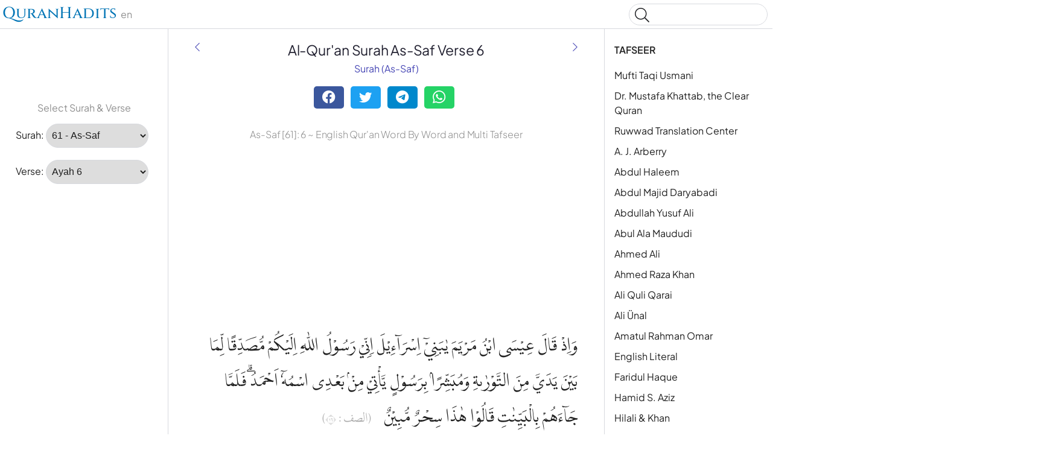

--- FILE ---
content_type: text/html
request_url: https://quranhadits.com/quran-en/61-as-saff/verse-6/
body_size: 10845
content:
<!doctype html>
<html lang="en"><head>
    <!-- Google tag (gtag.js) -->
    <script async src="https://www.googletagmanager.com/gtag/js?id=G-DF3K644T40"></script>
    <script>window.dataLayer = window.dataLayer || []; function gtag(){dataLayer.push(arguments);} gtag('js', new Date());gtag('config', 'G-DF3K644T40');
    </script>
    <meta charset="utf-8">
    <title>As-Saf Verse 6 - Qur'an Word by Word English</title>
    <meta name="description" content="As-Saf Verse 6 Al-Qur'an English Word by Word. Quran with translations, multi tafseers and word for Word aṣ-Ṣaff 61:6">
    <link rel="canonical" href="https://quranhadits.com/quran-en/61-as-saff/verse-6/">
    <meta name="viewport" content="width=device-width, initial-scale=1">
    <link rel="apple-touch-icon" sizes="180x180" href="/apple-touch-icon.png">
    <link rel="icon" type="image/png" sizes="32x32" href="/favicon-32x32.png">
    <link rel="icon" type="image/png" sizes="16x16" href="/favicon-16x16.png">
    <link rel="shortcut icon" href="/favicon.ico">
<link href="/assets/css/quran.css" rel="stylesheet">
<script type="application/ld+json">{"@context": "http://schema.org","@type": "WebPage","name": "As-Saf Verse 6 - Qur'an Word by Word English","headline": "As-Saf Verse 6 - Qur'an Word by Word English","inLanguage": "en","mainEntityOfPage": {"@type": "WebPage","@id": "https://quranhadits.com/quran-en/61-as-saff/verse-6/"},"publisher": {"@type": "Organization","name": "quranhadits.com","logo": {"@type": "imageObject","url": "https://quranhadits.com/assets/images/quranhadits.png"}},"author": {"@type": "Person","name": "QuranHadits"},"editor": "QuranHadits","url": "https://quranhadits.com/quran-en/61-as-saff/verse-6/"}</script><script async src="https://pagead2.googlesyndication.com/pagead/js/adsbygoogle.js?client=ca-pub-3288866780282962" crossorigin="anonymous"></script><script>
    var quranId = {layout: "quran_en", sura_num: "61", surah_slug: "61-as-saff", surah_select: "61 - As-Saf", ayah_num: "6"}         
</script>
</head>
<body dir="ltr">
  <svg class="md-svg">
      <defs>
      </defs>
 </svg>
  <input class="md-toggle" data-md-toggle="drawer" type="checkbox" id="__drawer">
  <input class="md-toggle" data-md-toggle="search" type="checkbox" id="__search">
  <label class="md-overlay" data-md-component="overlay" for="__drawer"></label>
  <a href="#content" tabindex="1" class="md-skip">
        Skip to content
      </a><header class="md-header" data-md-component="header">
    <nav class="md-header-nav md-grid">
      <div class="md-flex">
        <div class="md-flex__cell md-flex__cell--shrink">
          <label class="md-icon md-icon--menu md-header-nav__button" for="__drawer"></label>
        </div>
        <div class="md-flex__cell md-flex__cell--stretch">
          <div class="md-flex__ellipsis md-header-nav__title" data-md-component="title"><a href="https://quranhadits.com/quran-en"><span>QuranHadits</span></a> <span id="lang" class="text-muted">en</span></div>
        </div>
        <div class="md-flex__cell md-flex__cell--shrink">
          <label class="md-icon md-icon--search md-header-nav__button" for="__search"></label>
          <div class="md-search" data-md-component="search" role="dialog">
            <label class="md-search__overlay" for="__search"></label>
            <div class="md-search__inner" role="search">
<div class="gcse-search"></div>
              <form class="md-search__form" name="search" action="/search.html" target="_top">
                <input type="text" class="md-search__input" name="q" placeholder="Search" data-md-component="query" data-md-state="active">
                <label class="md-icon md-search__icon" for="__search"></label>
                <button type="reset" class="md-icon md-search__icon" data-md-component="reset" tabindex="-1">&#xF00D;</button>
              </form>
              <div class="md-search__output">
                <div class="md-search__scrollwrap" data-md-scrollfix>
                  <div class="md-search-result" data-md-component="result">
                    <div class="md-search-result__meta">
                      Type to start searching
                    </div>
                    <ol class="md-search-result__list"></ol>
                  </div>
                </div>
              </div>
            </div>
          </div>
        </div>
      </div>
    </nav>
  </header><div class="md-container">
    <main class="md-main">
      <div class="md-main__inner md-grid" data-md-component="container">
        <div class="md-sidebar md-sidebar--primary" data-md-component="navigation">
          <div class="md-sidebar__scrollwrap">
            <div class="md-sidebar__inner">
              <nav class="md-nav md-nav--primary" data-md-level="0">
                <ul class="md-nav__list" data-md-scrollfix><li class="md-nav__item md-nav__item--active">
                    <input class="md-toggle md-nav__toggle" data-md-toggle="toc" type="checkbox" id="__toc">
                    <label class="md-nav__link md-nav__link--active" for="__toc">Tafsir <br><small class="text-muted">As-Saf Verse 6</small></label>
                    <nav class="md-nav md-nav--secondary">
                      <label class="md-nav__title" for="__toc">Tafsir</label>
                      <ul class="md-nav__list" data-md-scrollfix><li class="md-nav__item"><a href="#mufti-taqi" class="md-nav__link">Mufti Taqi Usmani</a></li><li class="md-nav__item"><a href="#clear-quran" class="md-nav__link">Dr. Mustafa Khattab, the Clear Quran</a></li><li class="md-nav__item"><a href="#ruwwad-translation-center" class="md-nav__link">Ruwwad Translation Center</a></li><li class="md-nav__item"><a href="#arberry" class="md-nav__link">A. J. Arberry</a></li><li class="md-nav__item"><a href="#haleem" class="md-nav__link">Abdul Haleem</a></li><li class="md-nav__item"><a href="#daryabadi" class="md-nav__link">Abdul Majid Daryabadi</a></li><li class="md-nav__item"><a href="#yusufali" class="md-nav__link">Abdullah Yusuf Ali</a></li><li class="md-nav__item"><a href="#maududi" class="md-nav__link">Abul Ala Maududi</a></li><li class="md-nav__item"><a href="#ahmedali" class="md-nav__link">Ahmed Ali</a></li><li class="md-nav__item"><a href="#ahmedraza" class="md-nav__link">Ahmed Raza Khan</a></li><li class="md-nav__item"><a href="#qarai" class="md-nav__link">Ali Quli Qarai</a></li><li class="md-nav__item"><a href="#ali-unal" class="md-nav__link">Ali Ünal</a></li><li class="md-nav__item"><a href="#amatul-rahman-omar" class="md-nav__link">Amatul Rahman Omar</a></li><li class="md-nav__item"><a href="#literal" class="md-nav__link">English Literal</a></li><li class="md-nav__item"><a href="#faridul-haque" class="md-nav__link">Faridul Haque</a></li><li class="md-nav__item"><a href="#hamid-s-aziz" class="md-nav__link">Hamid S. Aziz</a></li><li class="md-nav__item"><a href="#hilali" class="md-nav__link">Hilali & Khan</a></li><li class="md-nav__item"><a href="#maulana-mohammad-ali" class="md-nav__link">Maulana Mohammad Ali</a></li><li class="md-nav__item"><a href="#shakir" class="md-nav__link">Mohammad Habib Shakir</a></li><li class="md-nav__item"><a href="#pickthall" class="md-nav__link">Mohammed Marmaduke William Pickthall</a></li><li class="md-nav__item"><a href="#sarwar" class="md-nav__link">Muhammad Sarwar</a></li><li class="md-nav__item"><a href="#qaribullah" class="md-nav__link">Qaribullah & Darwish</a></li><li class="md-nav__item"><a href="#mubarakpuri" class="md-nav__link">Safi-ur-Rahman al-Mubarakpuri</a></li><li class="md-nav__item"><a href="#wahiduddin" class="md-nav__link">Wahiduddin Khan</a></li><li class="md-nav__item"><a href="#itani" class="md-nav__link">Talal Itani</a></li><li class="md-nav__item"><a href="#jalalayn" class="md-nav__link">Tafsir jalalayn</a></li><li class="md-nav__item"><a href="#tafsiribnkathir" class="md-nav__link">Tafseer Ibn Kathir</a></li></ul>
                    </nav>
                  </li><p class="text-center text-muted">Select Surah &amp; Verse</p>
<li class="md-nav__item md-nav__item--active">
  <div placeholder role="listitem">
    <label for="surah">Surah:</label>
    <select name="inputSura" id="inputSura" class="form-control" disabled>
    </select>
  </div>
</li>
<li class="md-nav__item md-nav__item--active">
  <div placeholder role="listitem">
    <label>Verse:</label>
    <select name="inputAya" id="inputAya" class="form-control" disabled>
    </select>
  </div>
</li>
                </ul>
              </nav>
            </div>
          </div><script async src="https://pagead2.googlesyndication.com/pagead/js/adsbygoogle.js?client=ca-pub-3288866780282962" crossorigin="anonymous"></script>
          <!-- sl_160600 -->
          <ins class="adsbygoogle" style="display:block" data-ad-client="ca-pub-3288866780282962" data-ad-slot="5389216845" data-ad-format="auto" data-full-width-responsive="true"></ins>
          <script>(adsbygoogle = window.adsbygoogle || []).push({});</script></div><div class="md-sidebar md-sidebar--secondary" data-md-component="toc">
  <div class="md-sidebar__scrollwrap">
    <div class="md-sidebar__inner">
      <nav class="md-nav md-nav--secondary">
        <label class="md-nav__title" for="__toc">TAFSEER</label>
        <ul class="md-nav__list" data-md-scrollfix><li class="md-nav__item"><a href="#mufti-taqi" class="md-nav__link">Mufti Taqi Usmani</a></li><li class="md-nav__item"><a href="#clear-quran" class="md-nav__link">Dr. Mustafa Khattab, the Clear Quran</a></li><li class="md-nav__item"><a href="#ruwwad-translation-center" class="md-nav__link">Ruwwad Translation Center</a></li><li class="md-nav__item"><a href="#arberry" class="md-nav__link">A. J. Arberry</a></li><li class="md-nav__item"><a href="#haleem" class="md-nav__link">Abdul Haleem</a></li><li class="md-nav__item"><a href="#daryabadi" class="md-nav__link">Abdul Majid Daryabadi</a></li><li class="md-nav__item"><a href="#yusufali" class="md-nav__link">Abdullah Yusuf Ali</a></li><li class="md-nav__item"><a href="#maududi" class="md-nav__link">Abul Ala Maududi</a></li><li class="md-nav__item"><a href="#ahmedali" class="md-nav__link">Ahmed Ali</a></li><li class="md-nav__item"><a href="#ahmedraza" class="md-nav__link">Ahmed Raza Khan</a></li><li class="md-nav__item"><a href="#qarai" class="md-nav__link">Ali Quli Qarai</a></li><li class="md-nav__item"><a href="#ali-unal" class="md-nav__link">Ali Ünal</a></li><li class="md-nav__item"><a href="#amatul-rahman-omar" class="md-nav__link">Amatul Rahman Omar</a></li><li class="md-nav__item"><a href="#literal" class="md-nav__link">English Literal</a></li><li class="md-nav__item"><a href="#faridul-haque" class="md-nav__link">Faridul Haque</a></li><li class="md-nav__item"><a href="#hamid-s-aziz" class="md-nav__link">Hamid S. Aziz</a></li><li class="md-nav__item"><a href="#hilali" class="md-nav__link">Hilali & Khan</a></li><li class="md-nav__item"><a href="#maulana-mohammad-ali" class="md-nav__link">Maulana Mohammad Ali</a></li><li class="md-nav__item"><a href="#shakir" class="md-nav__link">Mohammad Habib Shakir</a></li><li class="md-nav__item"><a href="#pickthall" class="md-nav__link">Mohammed Marmaduke William Pickthall</a></li><li class="md-nav__item"><a href="#sarwar" class="md-nav__link">Muhammad Sarwar</a></li><li class="md-nav__item"><a href="#qaribullah" class="md-nav__link">Qaribullah & Darwish</a></li><li class="md-nav__item"><a href="#mubarakpuri" class="md-nav__link">Safi-ur-Rahman al-Mubarakpuri</a></li><li class="md-nav__item"><a href="#wahiduddin" class="md-nav__link">Wahiduddin Khan</a></li><li class="md-nav__item"><a href="#itani" class="md-nav__link">Talal Itani</a></li><li class="md-nav__item"><a href="#jalalayn" class="md-nav__link">Tafsir jalalayn</a></li><li class="md-nav__item"><a href="#tafsiribnkathir" class="md-nav__link">Tafseer Ibn Kathir</a></li></ul>
      </nav>
    </div>
  </div>
</div>
<div id="content" class="md-content">
<article class="md-content__inner md-typeset">
    <h1 id="title">Al-Qur'an Surah As-Saf Verse 6</h1>
    <div class="category">
        <a title="Surah As-Saf" href="/quran-en/61-as-saff/">Surah (As-Saf)</a>
    </div><a href="/quran-en/61-as-saff/verse-5/" title="As-Saf Verse 5" rel="prev">
          <i class="md-icon md-icon--arrow-back"></i>
      </a><a href="/quran-en/61-as-saff/verse-7/" title="As-Saf Verse 7" rel="next">
          <i class="md-icon md-icon--arrow-forward"></i>
      </a><div class="social-share">
        <div class="social-share">
          <a href="https://facebook.com/sharer.php?u=https%3A%2F%2Fquranhadits.com%2Fquran-en%2F61-as-saff%2Fverse-6+%2F" rel="noopener noreferrer nofollow" target="_blank" class="btn social-btn btn-facebook">
            <i class="fa fa-facebook fa-lg"></i>
          </a>
          <a href="https://twitter.com/intent/tweet?url=https%3A%2F%2Fquranhadits.com%2Fquran-en%2F61-as-saff%2Fverse-6+%2F&text=As-Saf+Verse+6" rel="noopener noreferrer nofollow" target="_blank" class="btn social-btn btn-twitter">
            <i class="fa fa-twitter fa-lg"></i>
          </a>
          <a href="https://telegram.me/share/url?url=https%3A%2F%2Fquranhadits.com%2Fquran-en%2F61-as-saff%2Fverse-6+%2F&text=As-Saf+Verse+6" rel="noopener noreferrer nofollow" target="_blank" class="btn social-btn btn-telegram">
            <i class="fa fa-telegram fa-lg"></i>
          </a>
          <a href="https://web.whatsapp.com/send?l=en&text=As-Saf+Verse+6%20https%3A%2F%2Fquranhadits.com%2Fquran-en%2F61-as-saff%2Fverse-6+%2F" rel="noopener noreferrer nofollow" target="_blank" class="btn social-btn btn-whatsapp">
            <i class="fa fa-whatsapp fa-lg"></i>
          </a>
        </div>
    </div> 
    <h2>As-Saf [61]: 6 ~ English Qur'an Word By Word and Multi Tafseer</h2>

    <script async src="https://pagead2.googlesyndication.com/pagead/js/adsbygoogle.js?client=ca-pub-3288866780282962" crossorigin="anonymous"></script>
    <!-- sl_resp2 -->
    <ins class="adsbygoogle" style="display:block" data-ad-client="ca-pub-3288866780282962" data-ad-slot="1288156479" data-ad-format="auto" data-full-width-responsive="true"></ins>
    <script>(adsbygoogle = window.adsbygoogle || []).push({});</script>

    <p class="quran-arabic" lang="ar" translate="no">وَاِذْ قَالَ عِيْسَى ابْنُ مَرْيَمَ يٰبَنِيْٓ اِسْرَاۤءِيْلَ اِنِّيْ رَسُوْلُ اللّٰهِ اِلَيْكُمْ مُّصَدِّقًا لِّمَا بَيْنَ يَدَيَّ مِنَ التَّوْرٰىةِ وَمُبَشِّرًاۢ بِرَسُوْلٍ يَّأْتِيْ مِنْۢ بَعْدِى اسْمُهٗٓ اَحْمَدُۗ فَلَمَّا جَاۤءَهُمْ بِالْبَيِّنٰتِ قَالُوْا هٰذَا سِحْرٌ مُّبِيْنٌ  <small class="surah-ayah-info text-muted">(الصف : ٦١)</small></p>
    <div id="quran-words" class="quran-list"><dl class="quran-dl"><dt class="qw-t" translate="no">wa-idh</dt><dt class="qw-c" lang="ar">وَإِذْ</dt><dd class="qw-b" lang="en">And when</dd></dl><dl class="quran-dl"><dt class="qw-t" translate="no">qāla</dt><dt class="qw-c" lang="ar">قَالَ</dt><dd class="qw-b" lang="en">said</dd></dl><dl class="quran-dl"><dt class="qw-t" translate="no">ʿīsā</dt><dt class="qw-c" lang="ar">عِيسَى</dt><dd class="qw-b" lang="en">Isa</dd></dl><dl class="quran-dl"><dt class="qw-t" translate="no">ub'nu</dt><dt class="qw-c" lang="ar">ٱبْنُ</dt><dd class="qw-b" lang="en">son</dd></dl><dl class="quran-dl"><dt class="qw-t" translate="no">maryama</dt><dt class="qw-c" lang="ar">مَرْيَمَ</dt><dd class="qw-b" lang="en">(of) Maryam</dd></dl><dl class="quran-dl"><dt class="qw-t" translate="no">yābanī</dt><dt class="qw-c" lang="ar">يَٰبَنِىٓ</dt><dd class="qw-b" lang="en">&#34;O Children!</dd></dl><dl class="quran-dl"><dt class="qw-t" translate="no">is'rāīla</dt><dt class="qw-c" lang="ar">إِسْرَٰٓءِيلَ</dt><dd class="qw-b" lang="en">&#34;(of) Israel!</dd></dl><dl class="quran-dl"><dt class="qw-t" translate="no">innī</dt><dt class="qw-c" lang="ar">إِنِّى</dt><dd class="qw-b" lang="en">Indeed&#44; I am</dd></dl><dl class="quran-dl"><dt class="qw-t" translate="no">rasūlu</dt><dt class="qw-c" lang="ar">رَسُولُ</dt><dd class="qw-b" lang="en">(the) Messenger</dd></dl><dl class="quran-dl"><dt class="qw-t" translate="no">l-lahi</dt><dt class="qw-c" lang="ar">ٱللَّهِ</dt><dd class="qw-b" lang="en">(of) Allah</dd></dl><dl class="quran-dl"><dt class="qw-t" translate="no">ilaykum</dt><dt class="qw-c" lang="ar">إِلَيْكُم</dt><dd class="qw-b" lang="en">to you</dd></dl><dl class="quran-dl"><dt class="qw-t" translate="no">muṣaddiqan</dt><dt class="qw-c" lang="ar">مُّصَدِّقًا</dt><dd class="qw-b" lang="en">confirming</dd></dl><dl class="quran-dl"><dt class="qw-t" translate="no">limā</dt><dt class="qw-c" lang="ar">لِّمَا</dt><dd class="qw-b" lang="en">that which</dd></dl><dl class="quran-dl"><dt class="qw-t" translate="no">bayna</dt><dt class="qw-c" lang="ar">بَيْنَ</dt><dd class="qw-b" lang="en">(was) between</dd></dl><dl class="quran-dl"><dt class="qw-t" translate="no">yadayya</dt><dt class="qw-c" lang="ar">يَدَىَّ</dt><dd class="qw-b" lang="en">my hands</dd></dl><dl class="quran-dl"><dt class="qw-t" translate="no">mina</dt><dt class="qw-c" lang="ar">مِنَ</dt><dd class="qw-b" lang="en">of</dd></dl><dl class="quran-dl"><dt class="qw-t" translate="no">l-tawrāti</dt><dt class="qw-c" lang="ar">ٱلتَّوْرَىٰةِ</dt><dd class="qw-b" lang="en">the Taurat</dd></dl><dl class="quran-dl"><dt class="qw-t" translate="no">wamubashiran</dt><dt class="qw-c" lang="ar">وَمُبَشِّرًۢا</dt><dd class="qw-b" lang="en">and bringing glad tidings</dd></dl><dl class="quran-dl"><dt class="qw-t" translate="no">birasūlin</dt><dt class="qw-c" lang="ar">بِرَسُولٍ</dt><dd class="qw-b" lang="en">(of) a Messenger</dd></dl><dl class="quran-dl"><dt class="qw-t" translate="no">yatī</dt><dt class="qw-c" lang="ar">يَأْتِى</dt><dd class="qw-b" lang="en">to come</dd></dl><dl class="quran-dl"><dt class="qw-t" translate="no">min</dt><dt class="qw-c" lang="ar">مِنۢ</dt><dd class="qw-b" lang="en">from</dd></dl><dl class="quran-dl"><dt class="qw-t" translate="no">baʿdī</dt><dt class="qw-c" lang="ar">بَعْدِى</dt><dd class="qw-b" lang="en">after me</dd></dl><dl class="quran-dl"><dt class="qw-t" translate="no">us'muhu</dt><dt class="qw-c" lang="ar">ٱسْمُهُۥٓ</dt><dd class="qw-b" lang="en">whose name (will be)</dd></dl><dl class="quran-dl"><dt class="qw-t" translate="no">aḥmadu</dt><dt class="qw-c" lang="ar">أَحْمَدُۖ</dt><dd class="qw-b" lang="en">Ahmad&#34;</dd></dl><dl class="quran-dl"><dt class="qw-t" translate="no">falammā</dt><dt class="qw-c" lang="ar">فَلَمَّا</dt><dd class="qw-b" lang="en">But when</dd></dl><dl class="quran-dl"><dt class="qw-t" translate="no">jāahum</dt><dt class="qw-c" lang="ar">جَآءَهُم</dt><dd class="qw-b" lang="en">he came to them</dd></dl><dl class="quran-dl"><dt class="qw-t" translate="no">bil-bayināti</dt><dt class="qw-c" lang="ar">بِٱلْبَيِّنَٰتِ</dt><dd class="qw-b" lang="en">with clear proofs</dd></dl><dl class="quran-dl"><dt class="qw-t" translate="no">qālū</dt><dt class="qw-c" lang="ar">قَالُوا۟</dt><dd class="qw-b" lang="en">they said</dd></dl><dl class="quran-dl"><dt class="qw-t" translate="no">hādhā</dt><dt class="qw-c" lang="ar">هَٰذَا</dt><dd class="qw-b" lang="en">&#34;This</dd></dl><dl class="quran-dl"><dt class="qw-t" translate="no">siḥ'run</dt><dt class="qw-c" lang="ar">سِحْرٌ</dt><dd class="qw-b" lang="en">(is) a magic</dd></dl><dl class="quran-dl"><dt class="qw-t" translate="no">mubīnun</dt><dt class="qw-c" lang="ar">مُّبِينٌ</dt><dd class="qw-b" lang="en">clear&#34;</dd></dl></div>
    <h3 class="subtitle">Transliteration:</h3>    
    <q class="transliteration">Wa iz qaala 'Eesab-nu-Mayama yaa Banee Israaa'eela innee Rasoolul laahi ilaikum musaddiqal limaa baina yadayya minat Tawraati wa mubashshiram bi Rasooliny yaatee mim ba'dis muhooo Ahmad; falammaa jaaa'ahum bil baiyinaati qaaloo haazaa sihrum mubeen</q>  <em>(QS. aṣ-Ṣaff:6)</em>        
    <h3 class="subtitle">English / Sahih Translation:</h3>
    <blockquote class="translation">And [mention] when Jesus, the son of Mary, said, &#34;O Children of Israel, indeed I am the messenger of Allah to you confirming what came before me of the Torah and bringing good tidings of a messenger to come after me, whose name is Ahmad.&#34; But when he came to them with clear evidences, they said, &#34;This is obvious magic.&#34; (<strong>QS. As-Saf, ayah 6</strong>)</blockquote>

    <script async src="https://pagead2.googlesyndication.com/pagead/js/adsbygoogle.js?client=ca-pub-3288866780282962" crossorigin="anonymous"></script>
    <!-- newresponsive1 -->
    <ins class="adsbygoogle" style="display:block" data-ad-client="ca-pub-3288866780282962" data-ad-slot="8940978725" data-ad-format="auto" data-full-width-responsive="true"></ins>
    <script>(adsbygoogle = window.adsbygoogle || []).push({});</script>

    <div class="translation-wrapper"><h3 id="mufti-taqi"><a href="#mufti-taqi">Mufti Taqi Usmani</a></h3>
        <p>(Remember) when ‘Īsā, son of Maryam, said, “O children of Isrā’īl, I am a messenger of Allah sent towards you, confirming the Torah that is (sent down) before me, and giving you the good news of a messenger who will come after me, whose name will be AHmad.” But when he came to them with manifest signs, they said, “This is a clear magic.”</p><h3 id="clear-quran"><a href="#clear-quran">Dr. Mustafa Khattab, the Clear Quran</a></h3>
        <p>And ˹remember˺ when Jesus, son of Mary, said, “O children of Israel! I am truly Allah’s messenger to you, confirming the Torah which came before me, and giving good news of a messenger after me whose name will be Aḥmad.”[[ Aḥmad is another name for Prophet Muḥammad (ﷺ). Both are derived from ḥa-ma-da which means ‘praise.’ Some Muslim scholars believe this verse refers to John {14&#58;16}, where Jesus says&#58; “And I will ask the Father, and he will give you another periklytos, to be with you forever.” Periklytos is a Greek word that means ‘the praised one.’ The name of Prophet Muḥammad (ﷺ) appears several times in the Gospel of Barnabas, which is deemed apocryphal by Christian authorities.]] Yet when the Prophet came to them with clear proofs, they said, “This is pure magic.”</p><h3 id="ruwwad-translation-center"><a href="#ruwwad-translation-center">Ruwwad Translation Center</a></h3>
        <p>And [remember] when Jesus, son of Mary, said, “O Children of Israel, I am truly a messenger of Allah to you, confirming the Torah which came before me, and giving glad tidings of a messenger after me whose name will be Ahmad.” But when he came to them with clear proofs, they said, “This is clear magic.”</p><h3 id="arberry"><a href="#arberry">A. J. Arberry</a></h3>
        <p>And when Jesus son of Mary said, 'Children of Israel, I am indeed the Messenger of God to you, confirming the Torah that is before me, and giving good tidings of a Messenger who shall come after me, whose name shall be Ahmad.' Then, when he brought them the clear signs, they said, 'This is a manifest sorcery.'</p><h3 id="haleem"><a href="#haleem">Abdul Haleem</a></h3>
        <p>Jesus, son of Mary, said, ‘Children of Israel, I am sent to you by God, confirming the Torah that came before me and bringing good news of a messenger to follow me whose name will be Ahmad.’ Yet when he came to them with clear signs, they said, ‘This is obviously sorcery.’</p><h3 id="daryabadi"><a href="#daryabadi">Abdul Majid Daryabadi</a></h3>
        <p>And recall what time Isa, son of Maryam, said: children of Israi'l! verily I am Allah's apostle Unto you, confirming the Taurat which was before me, and giving the glad tidings of an apostle who cometh after me: his name will be Ahmad. Then when he brought Unto them evidences, they said: this is magic manifest.</p><h3 id="yusufali"><a href="#yusufali">Abdullah Yusuf Ali</a></h3>
        <p>And remember, Jesus, the son of Mary, said&#59; &#34;O Children of Israel! I am the messenger of Allah (sent) to you, confirming the Law (which came) before me, and giving Glad Tidings of a Messenger to come after me, whose name shall be Ahmad.&#34; But when he came to them with Clear Signs, they said, &#34;this is evident sorcery!&#34;</p><h3 id="maududi"><a href="#maududi">Abul Ala Maududi</a></h3>
        <p>And call to mind when Jesus, son of Mary, said: “O Children of Israel, I am Allah's Messenger to you, I verify the Torah which has come before me, and I give you the glad tiding of a Messenger who shall come after me, his name being Ahmad.” Yet when he came to them with Clear Signs they said: “This is sheer trickery.”</p><h3 id="ahmedali"><a href="#ahmedali">Ahmed Ali</a></h3>
        <p>And when Jesus, son of Mary, said: &#34;O children of Israel, I am sent to you by God to confirm the Torah (sent) before me, and to give you good tidings of an apostle who will come after me, whose name is Ahmad (the praised one).&#34; Yet when he has come to them with clear proofs, they say: &#34;This is only magic.&#34;</p><h3 id="ahmedraza"><a href="#ahmedraza">Ahmed Raza Khan</a></h3>
        <p>And remember when Eisa the son of Maryam said, “O Descendants of Israel! Indeed I am Allah’s Noble Messenger towards you, confirming the Book Torah which was before me, and heralding glad tidings of the Noble Messenger who will come after me – his name is Ahmed (the Praised One)”; so when Ahmed came to them with clear proofs, they said, “This is an obvious magic.”</p><h3 id="qarai"><a href="#qarai">Ali Quli Qarai</a></h3>
        <p>And when Jesus son of Mary said, ‘O Children of Israel! Indeed I am the apostle of Allah to you, to confirm what is before me of the Torah, and to give the good news of an apostle who will come after me, whose name is Ahmad.’ But when he brought them manifest proofs, they said, ‘This is plain magic.’</p><h3 id="ali-unal"><a href="#ali-unal">Ali Ünal</a></h3>
        <p>And Jesus son of Mary said: &#34;O Children of Israel! Surely I am the Messenger of God sent to you, confirming (whatever of the truth is contained in) the Torah which was revealed before me, and bringing the glad tidings of a Messenger to come after me, whose name is Ahmad.&#34; But when he came to them (the whole of humankind including the later generations of the Children of Israel) with the manifest signs (of his being God’s Messenger), they said: &#34;This (which he preaches and does) is clearly (nothing but) sorcery.&#34;</p><h3 id="amatul-rahman-omar"><a href="#amatul-rahman-omar">Amatul Rahman Omar</a></h3>
        <p>And (recall the time) when Jesus, son of Mary, said, `O Children of Israel! surely I am a Messenger sent to you by Allâh fulfilling (the prophecies contained in) the Torah which preceded me and pronouncing the good news of (the advent of) a great Messenger named Ahmad, who will come after me.´ But when he (- the Prophet Muhammad) came to them with clear proofs, they said, `His are the enchanting ways separating (us from our people).´</p><h3 id="literal"><a href="#literal">English Literal</a></h3>
        <p>And when Jesus Mary`s son said: &#34;You Israel`s sons and daughters, that I am God`s messenger to you, confirming to what (is) between my hands from the Torah, and an announcer of good news with a messenger (that) comes from after me, his name (is) Ahmad .&#34; So when he came to them with the evidences, they said: &#34;That (is) clear/evident magic/sorcery.&#34;</p><h3 id="faridul-haque"><a href="#faridul-haque">Faridul Haque</a></h3>
        <p>And remember when Eisa the son of Maryam said, “O Descendants of Israel! Indeed I am Allah’s Noble Messenger towards you, confirming the Book Torah which was before me, and heralding glad tidings of the Noble Messenger who will come after me – his name is Ahmed (the Praised One)”; so when Ahmed came to them with clear proofs, they said, “This is an obvious magic.”</p><h3 id="hamid-s-aziz"><a href="#hamid-s-aziz">Hamid S. Aziz</a></h3>
        <p>And when Jesus son of Mary said, &#34;O children of Israel! Surely I am the messenger of Allah to you, verifying that which is before me in the Torah and giving the Good News (Gospel) of a Messenger who will come after me, his name being Ahmad.&#34; But when he came to them with clear arguments they said, &#34;This is clear sorcery.&#34;</p><h3 id="hilali"><a href="#hilali">Hilali & Khan</a></h3>
        <p>And (remember) when 'Iesa (Jesus), son of Maryam (Mary), said: &#34;O Children of Israel! I am the Messenger of Allah unto you confirming the Taurat [(Torah) which came] before me, and giving glad tidings of a Messenger to come after me, whose name shall be Ahmad. But when he (Ahmad i.e. Muhammad SAW) came to them with clear proofs, they said: &#34;This is plain magic.&#34;</p><h3 id="maulana-mohammad-ali"><a href="#maulana-mohammad-ali">Maulana Mohammad Ali</a></h3>
        <p>And when Moses said to his people: O my people, why do you malign me, when you know that I am Allah’s messenger to you? But when they deviated, Allah made their hearts deviate. And Allah guides not the transgressing people.</p><h3 id="shakir"><a href="#shakir">Mohammad Habib Shakir</a></h3>
        <p>And when Isa son of Marium said: O children of Israel! surely I am the apostle of Allah to you, verifying that which is before me of the Taurat and giving the good news of an Apostle who will come after me, his name being Ahmad, but when he came to them with clear arguments they said: This is clear magic.</p><h3 id="pickthall"><a href="#pickthall">Mohammed Marmaduke William Pickthall</a></h3>
        <p>And when Jesus son of Mary said: O Children of Israel! Lo! I am the messenger of Allah unto you, confirming that which was (revealed) before me in the Torah, and bringing good tidings of a messenger who cometh after me, whose name is the Praised One. Yet when he hath come unto them with clear proofs, they say: This is mere magic.</p><h3 id="sarwar"><a href="#sarwar">Muhammad Sarwar</a></h3>
        <p>Jesus, son of Mary, said to the Israelites, &#34;I am the Messenger of God sent to you. I confirm the Torah which is in existence and give you the glad news of the coming of a Messenger who will come after me named Ahmad.&#34; When this Messenger came to them with all the proofs (to support his truthfulness), they said, &#34;He is simply a magician&#34;.</p><h3 id="qaribullah"><a href="#qaribullah">Qaribullah & Darwish</a></h3>
        <p>And when (Prophet) Jesus, the son of Mary said: 'Children of Israel, I am sent to you by Allah to confirm the Torah that was before me, and to give news of a Messenger (Prophet Muhammad) who will come after me whose name shall be Ahmad' Yet when he came to them with clear proofs, they said: 'This is clearsorcery'</p><h3 id="mubarakpuri"><a href="#mubarakpuri">Safi-ur-Rahman al-Mubarakpuri</a></h3>
        <p>And (remember) when `Isa, son of Maryam, said: &#34;O Children of Israel! I am the Messenger of Allah unto you, confirming the Tawrah [which came] before me, and giving glad tidings of a Messenger to come after me, whose name shall be Ahmad. &#34;But when he came to them with clear proofs, they said: &#34;This is plain magic.&#34;</p><h3 id="wahiduddin"><a href="#wahiduddin">Wahiduddin Khan</a></h3>
        <p>Remember when Jesus, son of Mary, said, &#34;O Children of Israel, I am sent to you by God, confirming the Torah that came before me and bringing good news of a messenger to follow me, whose name will be Ahmad.&#34; Yet when he came to them with clear signs, they said, &#34;This is merely sorcery.&#34;</p><h3 id="itani"><a href="#itani">Talal Itani</a></h3>
        <p>And when Jesus son of Mary said, “O Children of Israel, I am God’s Messenger to you, confirming what preceded me of the Torah, and announcing good news of a messenger who will come after me, whose name is Ahmad.” But when he showed them the miracles, they said, “This is obvious sorcery.”</p><h3 id="jalalayn"><a href="#jalalayn">Tafsir jalalayn</a></h3>
        <p>And, mention, when Jesus son of Mary said, `O Children of Israel -- he did not say `O my people' [as did Moses] because he was not related to them in any way -- I am indeed God's messenger to you, confirming what is before me of the Torah and bringing good tidings of a messenger who will come after me, whose name is Ahmad.' God, exalted be He, says&#59; Yet when he brought them, [when] Ahmad brought the disbelievers, the clear signs, the revelations and the indications, they said, `This, namely, what has been brought, is manifest sorcery!' (sihrun&#59; a variant reading has shirun, `a sorcerer', meaning the one who has brought them [is a manifest sorcerer]).</p><h3 id="tafsiribnkathir"><a href="#tafsiribnkathir">Tafseer Ibn Kathir</a></h3>
        <p>وَإِذْ قَالَ عِيسَى ابْنُ مَرْيَمَ يَا بَنِي إِسْرَايِيلَ إِنِّي رَسُولُ اللَّهِ إِلَيْكُم <br /> <br />مُّصَدِّقًا لِّمَا بَيْنَ يَدَيَّ مِنَ التَّوْرَاة <br /> <br />وَمُبَشِّرًا بِرَسُولٍ يَأْتِي مِن بَعْدِي اسْمُهُ أَحْمَدُ <br /> <br />And when <b>`Isa</b>, son of <b>Maryam</b>, said&#59;&#34;O Children of Israel! I am the Messenger of Allah unto you, confirming the <b>Tawrah</b> before me, and giving glad tidings of a Messenger to come after me, whose name shall be <b>Ahmad</b>.&#34; <br /><b>`Isa</b> said, <br /> <br />&#34;The <b>Tawrah</b> conveyed the glad tidings of my coming, and my coming confirms the truth of the <b>Tawrah</b>. I convey the glad tidings of the Prophet who will come after me. He is the unlettered, <b>Makkan</b>, Arab Prophet and Messenger, <b>Ahmad</b>.&#34; <br /><b>`Isa</b>, peace be upon him, is the last and final Messenger from among the Children of Israel. He remained among the Children of Israel for a while, conveying the good news of the coming of <b>Muhammad</b>, whose name is also <b>Ahmad</b>, the Last and Final Prophet and Messenger. After <b>Muhammad</b>, there will be no Prophethood or Messengers. <br /> <br />How admirable the Hadith is that Al-Bukhari collected in his Sahih from Jubayr bin Mut`im, who said, <br /> <br />&#34;I heard the Messenger of Allah say, <br /> <br />إِنَّ لِي أَسْمَاءً أَنَا مُحَمَّدٌ وَأَنَا أَحْمَدُ وَأَنَا الْمَاحِي الَّذِي يَمْحُو اللهُ بِهِ الْكُفْرَ وَأَنَا الْحَاشِرُ الَّذِي يُحْشَرُ النَّاسُ عَلَى قَدَمَيَّ وَأَنَا الْعَاقِب <br /> <br />I have names. <br /> <br />- I am <b>Muhammad</b> and <b>Ahmad</b>. <br /> <br />- I am <b>Al-Mahi</b> through whom Allah will eliminate disbelief. <br /> <br />- I am <b>Al-Hashir</b> who will be the first to be resurrected, with the people being resurrected Hereafter. <br /> <br />- I am also <b>Al-`Aqib</b> (i.e., there will be no Prophet after me).&#34; <br /> <br />Also Muslim collected this Hadith from Az-Zuhri from Jubayr. Muhammad bin Ishaq recorded that Khalid bin Ma`dan said that some Companions of Allah's Messenger said, <br /> <br />&#34;O Allah's Messenger! Tell us about yourself.&#34; <br /> <br />He said, <br /> <br />دَعْوَةُ أَبِي إِبْرَاهِيمَ وَبُشْرَى عِيسَى وَرَأَتْ أُمِّي حِينَ حَمَلَتْ بِي كَأَنَّهُ خَرَجَ مِنْها نُورٌ أَضَاءَتْ لَهُ قُصُورُ بُصْرَى مِنْ أَرْضِ الشَّام <br /> <br />I am the (result of the) invocation made to Allah from my father Ibrahim and the good news `Isa delivered. When my mother was pregnant with me, she had a dream in which she saw a light emanating from her that radiated the palaces of Basra in Ash-Sham.&#34; <br /> <br />This Hadith has a good chain of narration that is supported by other similar narrations. <br /> <br />Imam Ahmad recorded that Al-`Irbad bin Sariyah said, &#34;The Messenger of Allah said, <br /> <br />إِنِّي عِنْدَ اللهِ لَخَاتَمُ النَّبِيِّينَ وَإِنَّ ادَمَ لَمُنْجَدِلٌ فِي طِينَتِهِ وَسَأُنَبِّيُكُمْ بِأَوَّلِ ذَلِكَ دَعْوَةُ أَبِي إِبْرَاهِيمَ وَبِشَارَةُ عِيسَى بِي وَرُوْيَا أُمِّي الَّتِي رَأَتْ وَكَذَلِكَ أُمَّهَاتُ النَّبِيِّينَ يَرَيْن <br /> <br />I was written with Allah as the Last and Final of the Prophet, even when Adam was still clay. I will tell of the first good news announcing my advent, the (result of the) invocation to Allah made from my father Ibrahim, the good news `Isa conveyed, and the dream that my mother saw. The mothers of all Prophets see similar dreams.&#34; <br /> <br />Imam Ahmad recorded that Abu Umamah said, <br /> <br />&#34;I said, `O Allah's Messenger! What was the first good news of your coming?' <br /> <br />He said, <br /> <br />دَعْوَةُ أَبِي إِبْرَاهِيمَ وَبُشْرَى عِيسَى وَرَأَتْ أُمِّي أَنَّهُ يَخْرُجُ مِنْهَا نُورٌ أَضَاءَتْ لَهُ قُصُورُ الشَّام <br /> <br />The (result of the) invocation to Allah made from my father Ibrahim and the good news `Isa conveyed. My mother saw a light emanating from her that filled the palaces of Ash-Sham in a dream.&#34; <br /> <br />Imam Ahmad recorded that Abdullah bin Mas`ud said that&#59; <br /> <br />the Messenger of Allah sent eighty men, including Abdullah bin Masud, Jafar bin Abi Talib, Abdullah bin Urfutah, Uthman bin Mazun, Abu Musa, and others, to An-Najashi. <br /> <br />The Quraysh sent Amr bin Al-`As and Umarah bin Al-Walid with a gift for An-Najashi. When they, Amr and `Umarah, came to An-Najashi, they prostrated before him and stood to his right and left. Amr and Umarah said, <br /> <br />&#34;Some of our cousins migrated to your land; they have abandoned us and our religion.&#34; <br /> <br />An-Najashi said, &#34;Where are they&#34; <br /> <br />They said, &#34;They are in your land, so send for them,&#34; so An-Najashi summoned the Muslims. <br /> <br />Jafar said to the Muslims, &#34;I will be your speaker today.&#34; So, the Muslims followed Jafar and when he entered on the king he did not prostrate after greeting him. <br /> <br />They said to Jafar, &#34;Why do you not prostrate before the king'?' <br /> <br />Jafar said, &#34;We only prostrate for Allah, the Exalted and Most Honored.&#34; <br /> <br />They said, &#34;Why?&#34; <br /> <br />He said, <br /> <br />&#34;Allah has sent a Messenger to us from Him, who ordered us not to prostrate to anyone except Allah, the Exalted and Most Honored. He also ordered to perform prayer and give charity.&#34; <br /> <br />Amr bin Al-`As said, &#34;They contradict your creed about `Isa, son of Maryam.&#34; <br /> <br />The king asked, &#34;What do you say about `Isa and his mother Maryam?&#34; <br /> <br />Ja`far said, <br /> <br />&#34;We only say what Allah said about him, that he is Allah's Word, a soul created by Allah and sent down to the honorable virgin who was not touched by a man nor bearing children before.&#34; <br /> <br />An-Najashi lifted a straw of wood and said, <br /> <br />&#34;O Ethiopians, monks and priests! By Allah, what they say about `Isa is no more than what we say about him, not even a difference that equals this straw. You are welcomed among us, and greetings to him who sent you. I bear witness that he is Allah's Messenger whom we read about in the <b>Injil</b>. He is the Prophet who `Isa, son of Maryam, foretold the good news about his advent. Live wherever you wish. By Allah, had I not been entrusted with the responsibilities of kingship, I would have gone to him, so that I could be honored by carrying his slippers and his water for ablution.&#34; <br /> <br />The king ordered that the gifts of the idolators be returned to them. <br /> <br />Abdullah bin Mas`ud soon returned and later on participated in the battle of <b>Badr</b>. He said that when the Prophet received the news that An-Najashi died, he invoked Allah to forgive him. <br /> <br />Allah said, <br /> <br />فَلَمَّا جَاءهُم بِالْبَيِّنَاتِ قَالُوا هَذَا سِحْرٌ مُّبِينٌ <br /> <br /> <br /> <br />But when he came to them with clear proofs, they said&#59;&#34;This is plain magic.&#34; <br /> <br />this refers to <b>Ahmad</b>, who was anticipated, in accordance with the early Scriptures and early generations, according to Ibn Jurayj and Ibn Jarir. <br /> <br />When the Prophet appeared bringing clear signs, the disbelievers and rejecters said, <br />هَذَا سِحْرٌ مُّبِينٌ <br /> (This is plain magic).</p></div>
</article>
</div>
</div>
    </main>
  </div><footer class="md-footer">
      <div class="md-footer-nav">
        <nav class="md-footer-nav__inner md-grid"><a href="/quran-en/61-as-saff/verse-5/" title="As-Saf Verse 5 " class="md-flex md-footer-nav__link md-footer-nav__link--prev" rel="prev">
            <div class="md-flex__cell md-flex__cell--shrink">
              <i class="md-icon md-icon--arrow-back md-footer-nav__button"></i>
            </div>
            <div class="md-flex__cell md-flex__cell--stretch md-footer-nav__title">
              <span class="md-flex__ellipsis">
                <span class="md-footer-nav__direction">
                  Previous Ayah/Verse
                </span> As-Saf Verse 5
              </span>
            </div>
          </a><a href="/quran-en/61-as-saff/verse-7/" title="As-Saf Verse 7" class="md-flex md-footer-nav__link md-footer-nav__link--next" rel="next">
            <div class="md-flex__cell md-flex__cell--stretch md-footer-nav__title">
              <span class="md-flex__ellipsis">
                <span class="md-footer-nav__direction">
                  Next Ayah/Verse
                </span> As-Saf Verse 7
              </span>
            </div>
            <div class="md-flex__cell md-flex__cell--shrink">
              <i class="md-icon md-icon--arrow-forward md-footer-nav__button"></i>
            </div>
          </a></nav>
      </div>
      <div class="md-footer-meta md-typeset">
        <div class="md-footer-meta__inner md-grid">
          <div class="md-footer-copyright">
            <div class="md-footer-copyright__highlight">
              &copy; <span id="copyrighYear"></span> <a href="https://quranhadits.com">QuranHadits.com</a>
            </div>
          </div>
          <div class="md-footer-social"><a href="/about/" class="md-footer__link">About</a>
            <a href="/contact/" class="md-footer__link">Contact</a>
            <a href="/privacy/" class="md-footer__link">Privacy Policy</a>
          </div>
        </div>
      </div>
    </footer><script src="https://ajax.googleapis.com/ajax/libs/jquery/1.11.2/jquery.min.js"></script>
  <script>
    window.jQuery || document.write('<script src="/assets/js/jquery.min.js?v.1.11.2"><\/script>')
  </script><script src="/assets/js/quran-en.js"></script><script defer src="https://static.cloudflareinsights.com/beacon.min.js/vcd15cbe7772f49c399c6a5babf22c1241717689176015" integrity="sha512-ZpsOmlRQV6y907TI0dKBHq9Md29nnaEIPlkf84rnaERnq6zvWvPUqr2ft8M1aS28oN72PdrCzSjY4U6VaAw1EQ==" data-cf-beacon='{"version":"2024.11.0","token":"34c04c46c7dd4eab8669b5649e8ae11a","r":1,"server_timing":{"name":{"cfCacheStatus":true,"cfEdge":true,"cfExtPri":true,"cfL4":true,"cfOrigin":true,"cfSpeedBrain":true},"location_startswith":null}}' crossorigin="anonymous"></script>
</body>

</html>

--- FILE ---
content_type: text/html; charset=utf-8
request_url: https://www.google.com/recaptcha/api2/aframe
body_size: 266
content:
<!DOCTYPE HTML><html><head><meta http-equiv="content-type" content="text/html; charset=UTF-8"></head><body><script nonce="wpgdHT0fuSDUmkpzcrSD8g">/** Anti-fraud and anti-abuse applications only. See google.com/recaptcha */ try{var clients={'sodar':'https://pagead2.googlesyndication.com/pagead/sodar?'};window.addEventListener("message",function(a){try{if(a.source===window.parent){var b=JSON.parse(a.data);var c=clients[b['id']];if(c){var d=document.createElement('img');d.src=c+b['params']+'&rc='+(localStorage.getItem("rc::a")?sessionStorage.getItem("rc::b"):"");window.document.body.appendChild(d);sessionStorage.setItem("rc::e",parseInt(sessionStorage.getItem("rc::e")||0)+1);localStorage.setItem("rc::h",'1769564113852');}}}catch(b){}});window.parent.postMessage("_grecaptcha_ready", "*");}catch(b){}</script></body></html>

--- FILE ---
content_type: text/css
request_url: https://quranhadits.com/assets/css/quran.css
body_size: 6866
content:
@font-face{font-family:"Plus Jakarta Sans";font-style:normal;font-weight:300;font-display:swap;src:url("/assets/fonts/plusjakartasans.woff2") format('woff2');unicode-range:U+0000-00FF, U+0131, U+0152-0153, U+02BB-02BC, U+02C6, U+02DA, U+02DC, U+2000-206F, U+2074, U+20AC, U+2122, U+2191, U+2193, U+2212, U+2215, U+FEFF, U+FFFD}@font-face{font-family:"Plus Jakarta Sans";font-style:normal;font-weight:400;font-display:swap;src:url("/assets/fonts/plusjakartasans.woff2") format('woff2');unicode-range:U+0000-00FF, U+0131, U+0152-0153, U+02BB-02BC, U+02C6, U+02DA, U+02DC, U+2000-206F, U+2074, U+20AC, U+2122, U+2191, U+2193, U+2212, U+2215, U+FEFF, U+FFFD}@font-face{font-family:"Plus Jakarta Sans";font-style:normal;font-weight:500;font-display:swap;src:url("/assets/fonts/plusjakartasans.woff2") format('woff2');unicode-range:U+0000-00FF, U+0131, U+0152-0153, U+02BB-02BC, U+02C6, U+02DA, U+02DC, U+2000-206F, U+2074, U+20AC, U+2122, U+2191, U+2193, U+2212, U+2215, U+FEFF, U+FFFD}@font-face{font-family:"Plus Jakarta Sans";font-style:normal;font-weight:600;font-display:swap;src:url("/assets/fonts/plusjakartasans.woff2") format('woff2');unicode-range:U+0000-00FF, U+0131, U+0152-0153, U+02BB-02BC, U+02C6, U+02DA, U+02DC, U+2000-206F, U+2074, U+20AC, U+2122, U+2191, U+2193, U+2212, U+2215, U+FEFF, U+FFFD}@font-face{font-family:"Plus Jakarta Sans";font-style:normal;font-weight:700;font-display:swap;src:url("/assets/fonts/plusjakartasans.woff2") format('woff2');unicode-range:U+0000-00FF, U+0131, U+0152-0153, U+02BB-02BC, U+02C6, U+02DA, U+02DC, U+2000-206F, U+2074, U+20AC, U+2122, U+2191, U+2193, U+2212, U+2215, U+FEFF, U+FFFD}@font-face{font-family:"mdicons";font-style:normal;font-weight:400;src:url("/assets/fonts/mdicons.woff2") format("woff2")}@font-face{font-family:'amiri_quran';font-style:normal;font-weight:400;font-display:swap;src:url("/assets/fonts/amiri_quran.woff2") format('woff2')}@font-face{font-family:'id_lpmq';src:url("/assets/fonts/id_lpmq.woff2") format('woff2');font-style:normal;font-weight:normal;font-display:swap}.text-muted{color:#909090}html{box-sizing:border-box}*,:after,:before{box-sizing:inherit}html{-webkit-text-size-adjust:none;-moz-text-size-adjust:none;-ms-text-size-adjust:none;text-size-adjust:none}body{margin:0}hr{overflow:visible;box-sizing:content-box}a{-webkit-text-decoration-skip:objects}a,button,input,label{-webkit-tap-highlight-color:transparent}a{color:inherit;text-decoration:none}a:hover{color:#4747B5}small,sub,sup{font-size:80%}sub,sup{position:relative;line-height:0;vertical-align:baseline}sub{bottom:-0.25em}sup{top:-0.5em}img{border-style:none}table{border-collapse:separate;border-spacing:0}td,th{font-weight:400;vertical-align:top}button{margin:0;padding:0;border:0;outline-style:none;background:transparent;font-size:inherit}input{border:0;outline:0}.md-icon,.md-nav__button,.md-nav__link:after,.md-nav__title:before{font-family:'mdicons';font-style:normal;font-variant:normal;font-weight:400;line-height:1;text-transform:none;white-space:nowrap;speak:none;word-wrap:normal;direction:ltr}.md-content{min-height:100vh}.md-content__icon,.md-footer-nav__button,.md-header-nav__button,.md-nav__button,.md-nav__title:before{display:inline-block;margin:0.2rem;padding:0.4rem;font-size:1.2rem;cursor:pointer}.md-icon--arrow-back:before{content:"\F053"}.md-icon--arrow-forward:before{content:"\F054"}.md-icon--menu:before{content:"\F0C9"}.md-icon--search:before{content:"\F002"}body{-webkit-font-smoothing:antialiased;-moz-osx-font-smoothing:grayscale}body,input{color:rgba(0, 0, 0, 0.87);font-feature-settings:"kern", "liga";font-family:"Plus Jakarta Sans", Helvetica Neue, Helvetica, Arial, sans-serif}code,kbd,pre{color:rgba(0, 0, 0, 0.87);font-feature-settings:"kern";font-family:Courier New, Courier, monospace}.md-typeset{font-size:0.8rem;line-height:1.7;-webkit-print-color-adjust:exact}.md-typeset blockquote,.md-typeset ol,.md-typeset p,.md-typeset ul{margin:0.7em 0}.md-typeset h1{margin:0 0 1rem;color:#1f1e2e;font-size:1.15rem;line-height:1.5;text-align:center}.md-typeset h1,.md-typeset h2{font-weight:400;letter-spacing:-0.01em}.md-typeset h2{font-size:1.11rem;line-height:1.3}.md-typeset h3{margin:1.5rem 0 0.8rem;font-size:1.1rem;font-weight:400;line-height:1.3}.md-typeset h2 + h3{margin-top:0.8rem}.md-typeset h4{font-size:1rem}.md-typeset h4,.md-typeset h5,.md-typeset h6{margin:0.8rem 0;font-weight:400;letter-spacing:-0.01em}.md-typeset h5,.md-typeset h6{color:rgba(0, 0, 0, 0.54);font-size:0.64rem}.md-typeset h5{text-transform:uppercase}.md-typeset hr{margin:1.5em 0;border-bottom:0.05rem dotted rgba(0, 0, 0, 0.26)}.md-typeset a{color:#4747B5;word-break:break-word}.md-typeset a,.md-typeset a:before{-webkit-transition:color 0.125s;transition:color 0.125s}.md-typeset a:active,.md-typeset a:hover{color:#9292DE}.md-typeset code,.md-typeset pre{background-color:hsla(0, 0%, 92.5%, 0.5);color:#37474f;font-size:85%;direction:ltr}.md-typeset code{margin:0 0.29412em;padding:0.07353em 0;border-radius:0.1rem;box-shadow:0.29412em 0 0 hsla(0, 0%, 92.5%, 0.5), -0.29412em 0 0 hsla(0, 0%, 92.5%, 0.5);word-break:break-word;-webkit-box-decoration-break:clone;box-decoration-break:clone}.md-typeset h1 code,.md-typeset h2 code,.md-typeset h3 code,.md-typeset h4 code,.md-typeset h5 code,.md-typeset h6 code{margin:0;background-color:transparent;box-shadow:none}.md-typeset a > code{margin:inherit;padding:inherit;border-radius:initial;background-color:inherit;color:inherit;box-shadow:none}.md-typeset pre{position:relative;margin:1em 0;border-radius:0.1rem;line-height:1.4;-webkit-overflow-scrolling:touch}.md-typeset pre > code{display:block;margin:0;padding:0.525rem 0.6rem;background-color:transparent;font-size:inherit;box-shadow:none;-webkit-box-decoration-break:slice;box-decoration-break:slice;overflow:auto}.md-typeset pre > code::-webkit-scrollbar{width:0.2rem;height:0.2rem}.md-typeset pre > code::-webkit-scrollbar-thumb{background-color:rgba(0, 0, 0, 0.26)}.md-typeset pre > code::-webkit-scrollbar-thumb:hover{background-color:#9292DE}.md-typeset kbd{padding:0 0.29412em;border-radius:0.15rem;border:0.05rem solid #c9c9c9;border-bottom-color:#bcbcbc;background-color:#fcfcfc;color:#555;font-size:85%;box-shadow:0 0.05rem 0 #b0b0b0;word-break:break-word}.md-typeset mark{margin:0 0.25em;padding:0.0625em 0;border-radius:0.1rem;background-color:rgba(255, 235, 59, 0.5);box-shadow:0.25em 0 0 rgba(255, 235, 59, 0.5), -0.25em 0 0 rgba(255, 235, 59, 0.5);word-break:break-word;-webkit-box-decoration-break:clone;box-decoration-break:clone}.md-typeset abbr{border-bottom:0.05rem dotted rgba(0, 0, 0, 0.54);text-decoration:none;cursor:help}.md-typeset small{opacity:0.75}.md-typeset sub,.md-typeset sup{margin-left:0.07812em}.md-typeset blockquote{padding-left:0.6rem;border-left:0.2rem solid rgba(0, 0, 0, 0.26);color:rgba(0, 0, 0, 0.9)}.md-typeset blockquote.translation.secondary{border-color:rgba(51, 0, 102, .58);font-style:italic;color:#666}.md-typeset ul{list-style-type:disc}.md-typeset ol,.md-typeset ul{margin-left:0.625em;padding:0}.md-typeset ol ol,.md-typeset ul ol{list-style-type:lower-alpha}.md-typeset ol ol ol,.md-typeset ul ol ol{list-style-type:lower-roman}.md-typeset ol li,.md-typeset ul li{margin-bottom:0.3em;margin-left:1.25em}.md-typeset ol li blockquote,.md-typeset ol li p,.md-typeset ul li blockquote,.md-typeset ul li p{margin:0.5em 0}.md-typeset ol li:last-child,.md-typeset ul li:last-child{margin-bottom:0}.md-typeset ol li ol,.md-typeset ol li ul,.md-typeset ul li ol,.md-typeset ul li ul{margin:0.5em 0 0.5em 0.625em}.md-typeset dd{margin:1em 0 1em 1.875em}.md-typeset iframe,.md-typeset img,.md-typeset svg{max-width:100%}.md-typeset table:not([class]){box-shadow:0 2px 2px 0 rgba(0, 0, 0, 0.14), 0 1px 5px 0 rgba(0, 0, 0, 0.12), 0 3px 1px -2px rgba(0, 0, 0, 0.2);display:inline-block;max-width:100%;border-radius:0.1rem;font-size:0.64rem;overflow:auto;-webkit-overflow-scrolling:touch}.md-typeset table:not([class]) + *{margin-top:1.5em}.md-typeset table:not([class]) td:not([align]),.md-typeset table:not([class]) th:not([align]){text-align:left}.md-typeset table:not([class]) th{min-width:5rem;padding:0.6rem 0.8rem;background-color:rgba(0, 0, 0, 0.54);color:#fff;vertical-align:top}.md-typeset table:not([class]) td{padding:0.6rem 0.8rem;border-top:0.05rem solid rgba(0, 0, 0, 0.07);vertical-align:top}.md-typeset table:not([class]) tr{-webkit-transition:background-color 0.125s;transition:background-color 0.125s}.md-typeset table:not([class]) tr:hover{background-color:rgba(0, 0, 0, 0.035);box-shadow:inset 0 0.05rem 0 #fff}.md-typeset table:not([class]) tr:first-child td{border-top:0}.md-typeset table:not([class]) a{word-break:normal}.md-typeset__scrollwrap{margin:1em -0.8rem;overflow-x:auto;-webkit-overflow-scrolling:touch}.md-typeset .md-typeset__table{display:inline-block;margin-bottom:0.5em;padding:0 0.8rem}.md-typeset .md-typeset__table table{display:table;width:100%;margin:0;overflow:hidden}html{font-size:125%;overflow-x:hidden}body,html{height:100%}body{position:relative;font-size:0.5rem}hr{display:block;height:0.05rem;padding:0;border:0}.md-svg{display:none}.md-grid{margin-right:auto;margin-left:auto}.md-container,.md-main{overflow:auto}.md-container{display:table;width:100%;height:100%;table-layout:fixed}.md-main{display:table-row;height:100%}.md-main__inner{height:100%;padding-bottom:0.05rem}.md-toggle{display:none}.md-overlay{position:fixed;top:0;width:0;height:0;-webkit-transition:width 0s 0.25s, height 0s 0.25s, opacity 0.25s;transition:width 0s 0.25s, height 0s 0.25s, opacity 0.25s;background-color:rgba(0, 0, 0, 0.54);opacity:0;z-index:3}.md-flex{display:table}.md-flex__cell{display:table-cell;position:relative;vertical-align:top}.md-flex__cell--shrink{width:0}.md-flex__cell--stretch{display:table;width:100%;table-layout:fixed}.md-flex__ellipsis{display:table-cell;text-overflow:ellipsis;white-space:nowrap;overflow:hidden}.md-skip{position:fixed;width:0.05rem;height:0.05rem;margin:0.5rem;padding:0.3rem 0.5rem;-webkit-transform:translateY(0.4rem);transform:translateY(0.4rem);border-radius:0.1rem;background-color:rgba(0, 0, 0, 0.87);color:#fff;font-size:0.64rem;opacity:0;overflow:hidden}.md-skip:focus{width:auto;height:auto;clip:auto;-webkit-transform:translateX(0);transform:translateX(0);-webkit-transition:opacity 0.175s 75ms, -webkit-transform 0.25s cubic-bezier(0.4, 0, 0.2, 1);transition:opacity 0.175s 75ms, -webkit-transform 0.25s cubic-bezier(0.4, 0, 0.2, 1);transition:transform 0.25s cubic-bezier(0.4, 0, 0.2, 1), opacity 0.175s 75ms;transition:transform 0.25s cubic-bezier(0.4, 0, 0.2, 1), opacity 0.175s 75ms, -webkit-transform 0.25s cubic-bezier(0.4, 0, 0.2, 1);opacity:1;z-index:10}@page{margin:25mm}.md-content__inner{padding:0 0.8rem 1rem}.md-content__inner:before{display:block;height:0.4rem;content:""}.md-content__inner > :last-child{margin-bottom:0}.md-content__icon{position:relative;margin:0.4rem 0;padding:0;float:right}.md-typeset .md-content__icon{color:rgba(0, 0, 0, 0.26)}.md-header{top:0;right:0;left:0;height:2.4rem;background:#fff;color:#202124;border-bottom:1px solid #D7D9DE;z-index:2;-webkit-backface-visibility:hidden;backface-visibility:hidden}.md-header-nav{padding:0 0.2rem}.md-header-nav__button{position:relative;-webkit-transition:opacity 0.25s;transition:opacity 0.25s;z-index:1}.md-header-nav__button:hover{opacity:0.7}.md-header-nav__button.md-logo *{display:block}.md-header-nav__title{font-family:"mdicons";font-size:1.3rem;color:#0074b5;line-height:2.4rem}.md-header-nav__title #lang{font-family:"Plus Jakarta Sans", Helvetica Neue, Helvetica, Arial, sans-serif;font-size:16px;vertical-align:top;}.md-footer{background-color:#1f1e2e;color:#fff}.md-footer-nav__inner{padding:0.2rem;overflow:auto}.md-footer-nav__link{padding-top:1.4rem;padding-bottom:0.4rem;-webkit-transition:opacity 0.25s;transition:opacity 0.25s}.md-footer-nav__link:hover{opacity:0.7}.md-footer-nav__link--prev{width:25%;float:left}.md-footer-nav__link--next{width:75%;float:right;text-align:right}.md-footer-nav__button{-webkit-transition:background 0.25s;transition:background 0.25s}.md-footer-nav__title{position:relative;padding:0 1rem;font-size:0.7rem;line-height:2.4rem}.md-footer-nav__direction{position:absolute;right:0;left:0;margin-top:-1rem;padding:0 1rem;color:hsla(0, 0%, 100%, 0.4);font-size:0.65rem}.md-footer-meta{background-color:#181824}.md-footer-meta__inner{padding:0.2rem;overflow:auto}html .md-footer-meta.md-typeset a{color:hsla(0, 0%, 100%, 0.7)}html .md-footer-meta.md-typeset a:focus,html .md-footer-meta.md-typeset a:hover{color:#fff}.md-footer-copyright{margin:0 0.6rem;padding:0.7rem 0;color:hsla(0, 0%, 100%, 0.3);font-size:0.64rem}.md-footer-copyright__highlight{color:hsla(0, 0%, 100%, 0.7)}.md-footer-social{margin:0 0.4rem;padding:0.2rem 0 0.6rem}.md-footer__link{display:inline-block;padding:0 0.5rem;font-size:0.7rem;text-align:center}.md-footer__link:before{line-height:1.9}.md-nav{font-size:0.8rem;}.md-nav__title{display:block;margin-bottom:1rem;padding:0 0.6rem;font-weight:600;text-overflow:ellipsis;overflow:hidden}.md-nav__title:before{display:none;content:"\F053"}.md-nav__title .md-nav__button{display:none}.md-nav__list{margin:0;margin-top: 20px;padding:0;list-style:none}.md-nav__item{padding:0 0.6rem}.md-nav__item:last-child{padding-bottom:0.6rem}.md-nav__item .md-nav__item{padding-right:0}.md-nav__item .md-nav__item:last-child{padding-bottom:0;border:0}.md-nav__button img{width:100%;height:auto}.md-nav__link{display:block;margin-top:0.625em;-webkit-transition:color 0.125s;transition:color 0.125s;text-overflow:ellipsis;cursor:pointer;overflow:hidden;line-height: 1.3;}.md-nav__item--nested > .md-nav__link:after{content:"\F105"}html .md-nav__link[for="__toc"],html .md-nav__link[for="__toc"] + .md-nav__link:after,html .md-nav__link[for="__toc"] ~ .md-nav{display:none}.md-nav__link[data-md-state="blur"]{color:rgba(0, 0, 0, 0.54)}.md-nav__link--active,.md-nav__link:active{color:#4747B5}.md-nav__item--nested > .md-nav__link{color:inherit}.md-nav__link:focus,.md-nav__link:hover{color:#9292DE}.md-search__overlay{opacity:0;z-index:1}.md-search__form{position:relative}.md-search__input{position:relative;padding:0 2.2rem 0 3.6rem;text-overflow:ellipsis;z-index:2}.md-search__input::placeholder{-webkit-transition:color 0.25s cubic-bezier(0.1, 0.7, 0.1, 1);transition:color 0.25s cubic-bezier(0.1, 0.7, 0.1, 1)}.md-search__input::placeholder,.md-search__input ~ .md-search__icon{color:rgba(0, 0, 0, 0.54)}.md-search__icon{position:absolute;-webkit-transition:color 0.25s cubic-bezier(0.1, 0.7, 0.1, 1), opacity 0.25s;transition:color 0.25s cubic-bezier(0.1, 0.7, 0.1, 1), opacity 0.25s;font-size:1.2rem;cursor:pointer;z-index:2}.md-search__icon:hover{opacity:0.7}.md-search__icon[for="__search"]{top:0.5rem;left:0.5rem}.md-search__icon[for="__search"]:before{content:"\F002"}.md-search__icon[type="reset"]{top:0.3rem;right:0.5rem;-webkit-transform:scale(0.125);transform:scale(0.125);-webkit-transition:opacity 0.15s, -webkit-transform 0.15s cubic-bezier(0.1, 0.7, 0.1, 1);transition:opacity 0.15s, -webkit-transform 0.15s cubic-bezier(0.1, 0.7, 0.1, 1);transition:transform 0.15s cubic-bezier(0.1, 0.7, 0.1, 1), opacity 0.15s;transition:transform 0.15s cubic-bezier(0.1, 0.7, 0.1, 1), opacity 0.15s, -webkit-transform 0.15s cubic-bezier(0.1, 0.7, 0.1, 1);opacity:0}[data-md-toggle="search"]:checked ~ .md-header .md-search__input:valid ~ .md-search__icon[type="reset"]{-webkit-transform:scale(1);transform:scale(1);opacity:1}[data-md-toggle="search"]:checked ~ .md-header .md-search__input:valid ~ .md-search__icon[type="reset"]:hover{opacity:0.7}.md-search-result__meta{padding:0 0.8rem;background-color:rgba(0, 0, 0, 0.07);color:rgba(0, 0, 0, 0.54);font-size:0.64rem;line-height:1.8rem}.md-sidebar{position:absolute;width:13.9rem;padding:1.2rem 0;overflow:hidden}.md-sidebar[data-md-state="lock"]{position:fixed;top:2.4rem}.md-sidebar--secondary{display:none}.md-sidebar__scrollwrap{max-height:100%;margin:0 0.2rem;overflow-y:auto;-webkit-backface-visibility:hidden;backface-visibility:hidden}.md-sidebar__scrollwrap::-webkit-scrollbar{width:0.2rem;height:0.2rem}.md-sidebar__scrollwrap::-webkit-scrollbar-thumb{background-color:rgba(0, 0, 0, 0.26)}.md-sidebar__scrollwrap::-webkit-scrollbar-thumb:hover{background-color:#9292DE}.md-typeset h1[id]:before{display:block;margin-top:-9px;padding-top:9px;content:""}.md-typeset h1[id]:target:before{margin-top:-3.45rem;padding-top:3.45rem}.md-typeset h2[id]:before{display:block;margin-top:-8px;padding-top:8px;content:""}.md-typeset h2[id]:target:before{margin-top:-3.4rem;padding-top:3.4rem}.md-typeset h3[id]:before{display:block;margin-top:-9px;padding-top:9px;content:""}.md-typeset h3[id]:target:before{margin-top:-3.45rem;padding-top:3.45rem}.md-typeset h4[id]:before{display:block;margin-top:-9px;padding-top:9px;content:""}.md-typeset h4[id]:target:before{margin-top:-3.45rem;padding-top:3.45rem}.md-typeset h5[id]:before{display:block;margin-top:-11px;padding-top:11px;content:""}.md-typeset h5[id]:target:before{margin-top:-3.55rem;padding-top:3.55rem}.md-typeset h6[id]:before{display:block;margin-top:-11px;padding-top:11px;content:""}.md-typeset h6[id]:target:before{margin-top:-3.55rem;padding-top:3.55rem}.md-nav--primary .md-nav__link{position:relative;margin-top:0;padding:0.3rem 0.8rem}.md-nav--primary .md-nav__link:after{position:absolute;top:50%;right:0.6rem;margin-top:-0.6rem;color:inherit;font-size:1.2rem}@media print{.md-typeset a:after{color:rgba(0, 0, 0, 0.54);content:" [" attr(href) "]"}.md-typeset code,.md-typeset pre{white-space:pre-wrap}.md-typeset code{box-shadow:none;-webkit-box-decoration-break:initial;box-decoration-break:slice}.md-content__icon,.md-footer,.md-header,.md-sidebar,.md-typeset .headerlink{display:none}}@media only screen and (max-width: 44.9375em){.md-typeset pre{margin:1em -0.8rem;border-radius:0}.md-typeset pre > code{padding:0.525rem 0.8rem}.md-footer-nav__link--prev .md-footer-nav__title{display:none}}@media only screen and (min-width: 100em){html{font-size:137.5%}}@media only screen and (min-width: 125em){html{font-size:150%}}@media only screen and (max-width: 59.9375em){body[data-md-state="lock"]{overflow:hidden}.ios body[data-md-state="lock"] .md-container{display:none}html .md-nav__link[for="__toc"]{display:block;padding-right:2.4rem}html .md-nav__link[for="__toc"]:after{color:inherit;content:"\F0CA"}html .md-nav__link[for="__toc"] + .md-nav__link{display:none}html .md-nav__link[for="__toc"] ~ .md-nav{display:-webkit-box;display:flex}.md-search__overlay{position:absolute;top:0.2rem;left:0.2rem;width:1.8rem;height:1.8rem;-webkit-transform-origin:center;transform-origin:center;-webkit-transition:opacity 0.2s 0.2s, -webkit-transform 0.3s 0.1s;transition:opacity 0.2s 0.2s, -webkit-transform 0.3s 0.1s;transition:transform 0.3s 0.1s, opacity 0.2s 0.2s;transition:transform 0.3s 0.1s, opacity 0.2s 0.2s, -webkit-transform 0.3s 0.1s;border-radius:1rem;background-color:#fff;overflow:hidden;pointer-events:none}[data-md-toggle="search"]:checked ~ .md-header .md-search__overlay{-webkit-transition:opacity 0.1s, -webkit-transform 0.4s;transition:opacity 0.1s, -webkit-transform 0.4s;transition:transform 0.4s, opacity 0.1s;transition:transform 0.4s, opacity 0.1s, -webkit-transform 0.4s;opacity:1}.md-search__inner{position:fixed;top:0;left:100%;width:100%;height:100%;-webkit-transform:translateX(5%);transform:translateX(5%);-webkit-transition:right 0s 0.3s, left 0s 0.3s, opacity 0.15s 0.15s, -webkit-transform 0.15s cubic-bezier(0.4, 0, 0.2, 1) 0.15s;transition:right 0s 0.3s, left 0s 0.3s, opacity 0.15s 0.15s, -webkit-transform 0.15s cubic-bezier(0.4, 0, 0.2, 1) 0.15s;transition:right 0s 0.3s, left 0s 0.3s, transform 0.15s cubic-bezier(0.4, 0, 0.2, 1) 0.15s, opacity 0.15s 0.15s;transition:right 0s 0.3s, left 0s 0.3s, transform 0.15s cubic-bezier(0.4, 0, 0.2, 1) 0.15s, opacity 0.15s 0.15s, -webkit-transform 0.15s cubic-bezier(0.4, 0, 0.2, 1) 0.15s;opacity:0;z-index:2}[data-md-toggle="search"]:checked ~ .md-header .md-search__inner{left:0;-webkit-transform:translateX(0);transform:translateX(0);-webkit-transition:right 0s 0s, left 0s 0s, opacity 0.15s 0.15s, -webkit-transform 0.15s cubic-bezier(0.1, 0.7, 0.1, 1) 0.15s;transition:right 0s 0s, left 0s 0s, opacity 0.15s 0.15s, -webkit-transform 0.15s cubic-bezier(0.1, 0.7, 0.1, 1) 0.15s;transition:right 0s 0s, left 0s 0s, transform 0.15s cubic-bezier(0.1, 0.7, 0.1, 1) 0.15s, opacity 0.15s 0.15s;transition:right 0s 0s, left 0s 0s, transform 0.15s cubic-bezier(0.1, 0.7, 0.1, 1) 0.15s, opacity 0.15s 0.15s, -webkit-transform 0.15s cubic-bezier(0.1, 0.7, 0.1, 1) 0.15s;opacity:1}.md-search__input{width:100%;height:2.4rem;font-size:0.9rem}.md-search__icon[for="__search"]{top:0.6rem;left:0.8rem}.md-search__icon[for="__search"][for="__search"]:before{content:"\F053"}.md-search__icon[type="reset"]{top:0.6rem;right:0.8rem}.md-search__output{top:2.4rem;bottom:0}}@media only screen and (max-width: 76.1875em){.md-header-nav__title{text-align:center}.md-footer-meta__inner{text-align:center}[data-md-toggle="drawer"]:checked ~ .md-overlay{width:100%;height:100%;-webkit-transition:width 0s, height 0s, opacity 0.25s;transition:width 0s, height 0s, opacity 0.25s;opacity:1}.md-header-nav__button.md-icon--home,.md-header-nav__button.md-logo{display:none}.md-nav{background-color:#fff}.md-nav--primary,.md-nav--primary .md-nav{display:-webkit-box;display:flex;position:absolute;top:0;right:0;left:0;-webkit-box-orient:vertical;-webkit-box-direction:normal;flex-direction:column;height:100%;z-index:1}.md-nav--primary .md-nav__item,.md-nav--primary .md-nav__title{line-height:1.5}html .md-nav--primary .md-nav__title{position:relative;height:4.5rem;padding:2rem 0.8rem 0.2rem;background-color:rgba(0, 0, 0, 0.07);color:rgba(0, 0, 0, 0.54);font-weight:400;line-height:2.4rem;white-space:nowrap;cursor:pointer}html .md-nav--primary .md-nav__title:before{display:block;position:absolute;top:0.2rem;left:0.2rem;width:2rem;height:2rem;color:rgba(0, 0, 0, 0.54)}html .md-nav--primary .md-nav__title ~ .md-nav__list{background-color:#fff}html .md-nav--primary .md-nav__title ~ .md-nav__list > .md-nav__item:first-child{border-top:0}html .md-nav--primary .md-nav__title--site{position:relative;background-color:#4747B5;color:#fff}html .md-nav--primary .md-nav__title--site .md-nav__button{display:block;position:absolute;top:0.2rem;left:0.2rem;width:3.2rem;height:3.2rem;font-size:2.4rem}html .md-nav--primary .md-nav__title--site:before{display:none}.md-nav--primary .md-nav__list{-webkit-box-flex:1;flex:1;overflow-y:auto}.md-nav--primary .md-nav__item--nested > .md-nav__link{padding-right:2.4rem}.md-nav--primary .md-nav__item--nested > .md-nav__link:after{content:"\F105"}.md-nav--primary .md-nav--secondary .md-nav__link{position:static}.md-nav--primary .md-nav--secondary .md-nav{position:static;background-color:transparent}.md-nav--primary .md-nav--secondary .md-nav .md-nav__link{padding-left:1.4rem}.md-nav--primary .md-nav--secondary .md-nav .md-nav .md-nav__link{padding-left:2rem}.md-nav--primary .md-nav--secondary .md-nav .md-nav .md-nav .md-nav__link{padding-left:2.6rem}.md-nav--primary .md-nav--secondary .md-nav .md-nav .md-nav .md-nav .md-nav__link{padding-left:3.2rem}.md-nav__toggle ~ .md-nav{display:-webkit-box;display:flex;-webkit-transform:translateX(100%);transform:translateX(100%);-webkit-transition:opacity 0.125s 0.05s, -webkit-transform 0.25s cubic-bezier(0.8, 0, 0.6, 1);transition:opacity 0.125s 0.05s, -webkit-transform 0.25s cubic-bezier(0.8, 0, 0.6, 1);transition:transform 0.25s cubic-bezier(0.8, 0, 0.6, 1), opacity 0.125s 0.05s;transition:transform 0.25s cubic-bezier(0.8, 0, 0.6, 1), opacity 0.125s 0.05s, -webkit-transform 0.25s cubic-bezier(0.8, 0, 0.6, 1);opacity:0}.no-csstransforms3d .md-nav__toggle ~ .md-nav{display:none}.md-nav__toggle:checked ~ .md-nav{-webkit-transform:translateX(0);transform:translateX(0);-webkit-transition:opacity 0.125s 0.125s, -webkit-transform 0.25s cubic-bezier(0.4, 0, 0.2, 1);transition:opacity 0.125s 0.125s, -webkit-transform 0.25s cubic-bezier(0.4, 0, 0.2, 1);transition:transform 0.25s cubic-bezier(0.4, 0, 0.2, 1), opacity 0.125s 0.125s;transition:transform 0.25s cubic-bezier(0.4, 0, 0.2, 1), opacity 0.125s 0.125s, -webkit-transform 0.25s cubic-bezier(0.4, 0, 0.2, 1);opacity:1}.no-csstransforms3d .md-nav__toggle:checked ~ .md-nav{display:-webkit-box;display:flex}.md-sidebar--primary{position:fixed;top:0;left:-13.9rem;width:13.9rem;height:100%;-webkit-transform:translateX(0);transform:translateX(0);-webkit-transition:box-shadow 0.25s, -webkit-transform 0.25s cubic-bezier(0.4, 0, 0.2, 1);transition:box-shadow 0.25s, -webkit-transform 0.25s cubic-bezier(0.4, 0, 0.2, 1);transition:transform 0.25s cubic-bezier(0.4, 0, 0.2, 1), box-shadow 0.25s;transition:transform 0.25s cubic-bezier(0.4, 0, 0.2, 1), box-shadow 0.25s, -webkit-transform 0.25s cubic-bezier(0.4, 0, 0.2, 1);background-color:#fff;z-index:3}.no-csstransforms3d .md-sidebar--primary{display:none}[data-md-toggle="drawer"]:checked ~ .md-container .md-sidebar--primary{box-shadow:0 8px 10px 1px rgba(0, 0, 0, 0.14), 0 3px 14px 2px rgba(0, 0, 0, 0.12), 0 5px 5px -3px rgba(0, 0, 0, 0.4);-webkit-transform:translateX(13.9rem);transform:translateX(13.9rem)}.no-csstransforms3d [data-md-toggle="drawer"]:checked ~ .md-container .md-sidebar--primary{display:block}.md-sidebar--primary .md-sidebar__scrollwrap{overflow:hidden;position:absolute;top:0;right:0;bottom:0;left:0;margin:0}}@media only screen and (min-width: 60em){.md-content{margin-right:13.9rem}.md-header-nav__button.md-icon--search{display:none}.md-search{padding:0.2rem}.md-search__overlay{position:fixed;top:0;left:0;width:0;height:0;-webkit-transition:width 0s 0.25s, height 0s 0.25s, opacity 0.25s;transition:width 0s 0.25s, height 0s 0.25s, opacity 0.25s;background-color:rgba(0, 0, 0, 0.54);cursor:pointer}[data-md-toggle="search"]:checked ~ .md-header .md-search__overlay{width:100%;height:100%;-webkit-transition:width 0s, height 0s, opacity 0.25s;transition:width 0s, height 0s, opacity 0.25s;opacity:1}.md-search__inner{position:relative;width:11.5rem;padding:0.1rem 0;float:right;-webkit-transition:width 0.25s cubic-bezier(0.1, 0.7, 0.1, 1);transition:width 0.25s cubic-bezier(0.1, 0.7, 0.1, 1)}.md-search__form,.md-search__input{border-radius:1rem}.md-search__input{width:100%;height:1.8rem;padding-left:2.2rem;border:1px solid #D7D9DE;color:inherit;font-size:0.8rem}.md-search__input + .md-search__icon{color:inherit}.md-search__input::-webkit-input-placeholder{color:hsla(0, 0%, 100%, 0.7)}.md-search__input::-moz-placeholder{color:hsla(0, 0%, 100%, 0.7)}.md-search__input:-ms-input-placeholder{color:hsla(0, 0%, 100%, 0.7)}.md-search__input::-ms-input-placeholder{color:hsla(0, 0%, 100%, 0.7)}.md-search__input::placeholder{color:hsla(0, 0%, 100%, 0.7)}.md-search__input:hover{background-color:hsla(0, 0%, 100%, 0.12)}[data-md-toggle="search"]:checked ~ .md-header .md-search__input{border-radius:0.1rem 0.1rem 0 0;background-color:#fff;color:rgba(0, 0, 0, 0.87);text-overflow:clip}[data-md-toggle="search"]:checked ~ .md-header .md-search__input::-webkit-input-placeholder{color:rgba(0, 0, 0, 0.54)}[data-md-toggle="search"]:checked ~ .md-header .md-search__input::-moz-placeholder{color:rgba(0, 0, 0, 0.54)}[data-md-toggle="search"]:checked ~ .md-header .md-search__input:-ms-input-placeholder{color:rgba(0, 0, 0, 0.54)}[data-md-toggle="search"]:checked ~ .md-header .md-search__input::-ms-input-placeholder{color:rgba(0, 0, 0, 0.54)}[data-md-toggle="search"]:checked ~ .md-header .md-search__input + .md-search__icon,[data-md-toggle="search"]:checked ~ .md-header .md-search__input::placeholder{color:rgba(0, 0, 0, 0.54)}.md-search__output{top:1.9rem;-webkit-transition:opacity 0.4s;transition:opacity 0.4s;opacity:0}[data-md-toggle="search"]:checked ~ .md-header .md-search__output{box-shadow:0 6px 10px 0 rgba(0, 0, 0, 0.14), 0 1px 18px 0 rgba(0, 0, 0, 0.12), 0 3px 5px -1px rgba(0, 0, 0, 0.4);opacity:1}.md-search__scrollwrap{max-height:0}[data-md-toggle="search"]:checked ~ .md-header .md-search__scrollwrap{max-height:75vh}.md-search__scrollwrap::-webkit-scrollbar{width:0.2rem;height:0.2rem}.md-search__scrollwrap::-webkit-scrollbar-thumb{background-color:rgba(0, 0, 0, 0.26)}.md-search__scrollwrap::-webkit-scrollbar-thumb:hover{background-color:#9292DE}.md-search-result__meta{padding-left:2.2rem}.md-sidebar--secondary{display:block;margin-left:100%;-webkit-transform:translate(-100%);transform:translate(-100%)}}@media only screen and (min-width: 76.25em){.md-typeset{font-size:0.8rem}.md-nav.md-nav--secondary .md-nav__link{line-height:1.5}.md-content{margin-left:13.9rem;border-right:1px solid #D7D9DE;border-left:1px solid #D7D9DE;}.md-content__inner{padding:.5rem 2.2rem 2.2rem;}.md-nav--primary .md-nav__link{padding:0.6rem 0}.md-nav--primary .md-nav__item{margin-left:0.5rem}.md-header-nav__button.md-icon--menu{display:none}.md-nav[data-md-state="animate"]{-webkit-transition:max-height 0.25s cubic-bezier(0.86, 0, 0.07, 1);transition:max-height 0.25s cubic-bezier(0.86, 0, 0.07, 1)}.md-nav__toggle ~ .md-nav{max-height:0;overflow:hidden}.md-nav[data-md-state="expand"],.md-nav__toggle:checked ~ .md-nav{max-height:100%}.md-nav__item--nested > .md-nav > .md-nav__title{display:none}.md-nav__item--nested > .md-nav__link:after{display:inline-block;-webkit-transform-origin:0.45em 0.45em;transform-origin:0.45em 0.45em;-webkit-transform-style:preserve-3d;transform-style:preserve-3d;vertical-align:-0.125em}.js .md-nav__item--nested > .md-nav__link:after{-webkit-transition:-webkit-transform 0.4s;transition:-webkit-transform 0.4s;transition:transform 0.4s;transition:transform 0.4s, -webkit-transform 0.4s}.md-nav__item--nested .md-nav__toggle:checked ~ .md-nav__link:after{-webkit-transform:rotateX(180deg);transform:rotateX(180deg)}.md-search__scrollwrap,[data-md-toggle="search"]:checked ~ .md-header .md-search__inner{width:34.4rem}}@media only screen and (min-width: 45em){.md-footer-nav__link{width:50%}.md-footer-copyright{max-width:75%;float:left}.md-footer-social{padding:0.6rem 0;float:right}}@media only screen and (max-width: 29.9375em){[data-md-toggle="search"]:checked ~ .md-header .md-search__overlay{-webkit-transform:scale(45);transform:scale(45)}}@media only screen and (min-width: 30em) and (max-width: 44.9375em){[data-md-toggle="search"]:checked ~ .md-header .md-search__overlay{-webkit-transform:scale(60);transform:scale(60)}}@media only screen and (min-width: 45em) and (max-width: 59.9375em){[data-md-toggle="search"]:checked ~ .md-header .md-search__overlay{-webkit-transform:scale(75);transform:scale(75)}}@media only screen and (min-width: 60em) and (max-width: 76.1875em){.md-search__scrollwrap,[data-md-toggle="search"]:checked ~ .md-header .md-search__inner{width:23.4rem}}[lang="ar"]{font-family:'Amiri', serif}.quran-list dd,.quran-list dt{margin:0;padding:0}.quran-list{direction:rtl;display:flex;flex-direction:row;text-align:center;flex-wrap:wrap}.quran-dl{padding:5px;background-color:#fff;margin:2px 5px;border-bottom:1px solid #DAE1F2}[lang=id],[lang=en],[lang=hi]{direction:ltr}.qw-m[lang=ar]{font-size:1.3rem;line-height:1.5em}.qw-t,.qw-c,.qw-m,.qw-b{color:#3D3C5B;font-size:0.8rem;direction:ltr;unicode-bidi:-webkit-isolate;padding-top:0.9rem}.qw-t{color:#5A5A88}.qw-m{font-style:italic;color:#666;font-size:0.8rem}.qw-b{color:#333}.md-typeset h1{margin:0}.md-typeset h2,h3.subtitle{font-weight:300;font-size:0.8rem;color:#909090;text-align:center}.md-span-label{display:block;padding:0.6rem 0}.md-search__select{position:relative;width:100%;text-overflow:ellipsis;height:1.8rem;padding-left:0.5rem;border:1px solid #D7D9DE;color:inherit;font-size:0.8rem;border-radius:1rem}[lang="ar"]{text-align:right;font-family:"id_lpmq";font-size:25px;line-height:2.3}.quran-dl [lang="ar"]{font-family:"amiri_quran";text-align:center;font-size:26px;padding:0.1rem 0 0.3rem}h3.subtitle{text-align:left}h3.subtitle + p{margin-top:0.3em}.md-nav--primary .md-nav__item{height:60px}.md-nav__list select{position:relative;text-overflow:ellipsis;border:1px solid #D7D9DE;color:inherit;font-size:0.8rem;border-radius:1rem;height:40px;padding:5px;width:170px}._sl_resp{margin:0 auto}._sl_resp2{margin-top:10px}@media (max-width: 991.98px){._sl_resp{width:300px;height:250px}}@media (min-width: 992px) and (max-width: 1199.98px){._sl_resp{width:468px;height:60px}}@media (min-width: 1200px){._sl_resp{width:468px;height:60px}}.side-ftr1{display:none}@media only screen and (min-width: 76.25em){.side-ftr1{display:block;text-align:center;margin:0 auto}.md-container,.md-header-nav,.md-footer-nav,.md-footer-meta__inner{position:relative;max-width:75rem;margin:0 auto}.quran-arabic{font-size:1.3rem}}.breadcrumb{margin-bottom:20px;list-style:none}.breadcrumb .breadcrumb-item{margin-left:0;font-size:14px;display:inline-block}.breadcrumb .breadcrumb-item:not(:last-child):after{position:relative;top:1px;font-family:"mdicons";content:"\F105";padding:0 4px 0 7px;color:#888}.breadcrumb .breadcrumb-item a{color:#888}.img-responsive,.img-wrapper{display:block;max-width:100%;height:auto}.basmallah{display:block;margin:1em auto;width:250px;height:56px}.ayah-wrapper{border-top:1px solid #D7D9DE}.ayah-info{width:100%;text-align:center}.ayah-number{border-right:1px solid #D7D9DE;border-bottom:1px solid #D7D9DE;border-left:1px solid #D7D9DE;padding:10px;font-size:1.2em;display:inline-block}.ayah-content{padding:0 1rem 1rem}.link-detail{display:block;font-size:0.8em;text-align:center}#title{padding-left:10px;padding-right:10px}.category{text-align:center}.md-content__inner{position:relative}.md-content__inner > a[rel="prev"]{position:absolute;left:0.8rem;top:1em}.md-content__inner > a[rel="next"]{position:absolute;top:1em;right:0.8rem}.surah-ayah-info{padding-right:15px;font-size:0.9rem}.social-share{margin-top:1em;text-align:center}.md-icon--chevron-circle-left:before{content:"\F137"}.md-icon--chevron-circle-right:before{content:"\F138"}.text-center{text-align:center}.pagination{margin:2rem auto}.pagination a,.pagination span{display:inline-block;padding:3px 13px}.pagination .active{background-color:#4747B5;color:#fff}@media only screen and (min-width: 76.25em){.md-content__inner > a[rel="prev"]{left:2.2rem}.md-content__inner > a[rel="next"]{right:2.2rem}}.social-share .btn,.follow-us .btn{display:inline-block;min-width:50px;color:#fff;padding:5px;border-radius:5px;margin-right:0.5em}.btn-telegram{background:#0088CC;color:#fff}.btn-whatsapp{background:#25d366;color:#fff}.btn-twitter{background:#1da1f2;color:#fff}.btn-facebook{background:#3b579d;color:#fff}.fa{display:inline-block;font:normal normal normal 14px/1 mdicons;font-size:inherit;text-rendering:auto;-webkit-font-smoothing:antialiased;-moz-osx-font-smoothing:grayscale}.fa-lg{font-size:1.33333333em;line-height:0.75em;vertical-align:-15%}.fa-telegram:before{content:"\ea84"}.fa-twitter:before{content:"\ea90"}.fa-facebook:before{content:"\e9da"}.fa-whatsapp:before{content:"\ea94"}
.box-quran a,.box-q-terjemah{display:block}.row{display:flex;width:100%}.column{flex:50%;padding:10px}.box-q{border:1px solid #ddd;padding:2px 10px}.box-q-arabic,.box-q-name{display:inline-block}.box-q-arabic{direction:rtl;text-align:left;font-family:"id_lpmq";font-size:20px;line-height:1.9}.box-q-terjemah{font-size:14px;color:#555}._sl_resp{margin:0 auto}._sl_resp2{margin-top:10px}@media (max-width: 991.98px){._sl_resp{width:300px;height:250px}}@media (min-width: 992px) and (max-width: 1199.98px){._sl_resp{width:468px;height:60px}}@media (min-width: 1200px){._sl_resp{width:468px;height:60px}}.side-ftr1{display:none}@media only screen and (min-width: 76.25em){.side-ftr1{display:block;text-align:center;margin:0 auto}}.text-center{text-align:center;}.btn{border:none;border-radius:5px;padding:15px 20px;margin-bottom:1rem}.btn.btn-primary{background:#0061A0;color:#fff}
    </style>

--- FILE ---
content_type: application/javascript
request_url: https://quranhadits.com/assets/js/quran-en.js
body_size: 436
content:
$(document).ready(function() {

  $.ajax({
    dataType: "json",
    url: "/surah_lists_en.json",
    success: function (data) {
      var html_markup = "";

      for (var sura_num = 0; sura_num < data.surah.length; sura_num++) {
        var key_id = sura_num + 1, selectedSurah = "";

        if(data.surah[sura_num].name == quranId.surah_select) {
            var selectedSurah = "selected", ayah_markup = "", optSelect = "<option selected value>Select Ayah</option>";

            $.each(data.surah[sura_num].ayah, function (key, value) {
              var key_idAya = key + 1, selectedAyah = "";

              if(key_idAya == quranId.ayah_num) {
                selectedAyah = "selected";
                optSelect = "<option value>Select Ayah</option>";
              } 
              ayah_markup +=
                '<option data-num="' +
                key_idAya + '" ' +
                selectedAyah +
                ' value="' +
                value.url +
                '">' +
                "Ayah " + key_idAya +
                "</option>";  
            });

            $("#inputAya").append(ayah_markup).prepend(optSelect);
        }
        html_markup +=
          '<option data-num="' +
          key_id + '" ' +
          selectedSurah +
          ' value="' +
          data.surah[sura_num].name +
          '">' +
          data.surah[sura_num].name +
          "</option>";
      };
      $("#inputSura").append(html_markup).prepend('<option value>Pilih Surah</option>');
      
      $("#inputSura").removeAttr("disabled");
      $("#inputAya").removeAttr("disabled");
    },
  }); 

  function loadAyah(surahSelect, ayahSelect = "") {
    $.ajax({
      dataType: "json",
      url: "/surah_lists_en.json",
      success: function (data) {
        var ayah_markup = "", optSelect = "<option selected value>Select Ayah</option>";
        $.each(data.surah, function (key, value) {
          if(value.name == surahSelect) {
            $.each(value.ayah, function (idx, val) {

              if(val.num == ayahSelect) {
                ayahSelect = "selected";
                optSelect = "<option value>Select Ayah</option>";
              } 

              ayah_markup +=
                '<option data-num="' +
                val.num + '" ' +
                ayahSelect +
                ' value="' +
                val.url +
                '">' +
                "Ayah " + val.num +
                "</option>";  
            });

            $("#inputAya").html("").append(ayah_markup).prepend(optSelect);
          }

        });

        
      },
    });  
  }

  $("#inputSura").on("change", function () {
    var surahSelect = $("option:selected", this).val();
    loadAyah(surahSelect);
  });

  $("#inputAya").on("change", function () {
    var url = $("option:selected", this).val();
    if (url) {
      window.location = url;
    }
    return false;
  });

  document.getElementById("copyrighYear").innerHTML = new Date().getFullYear();

});